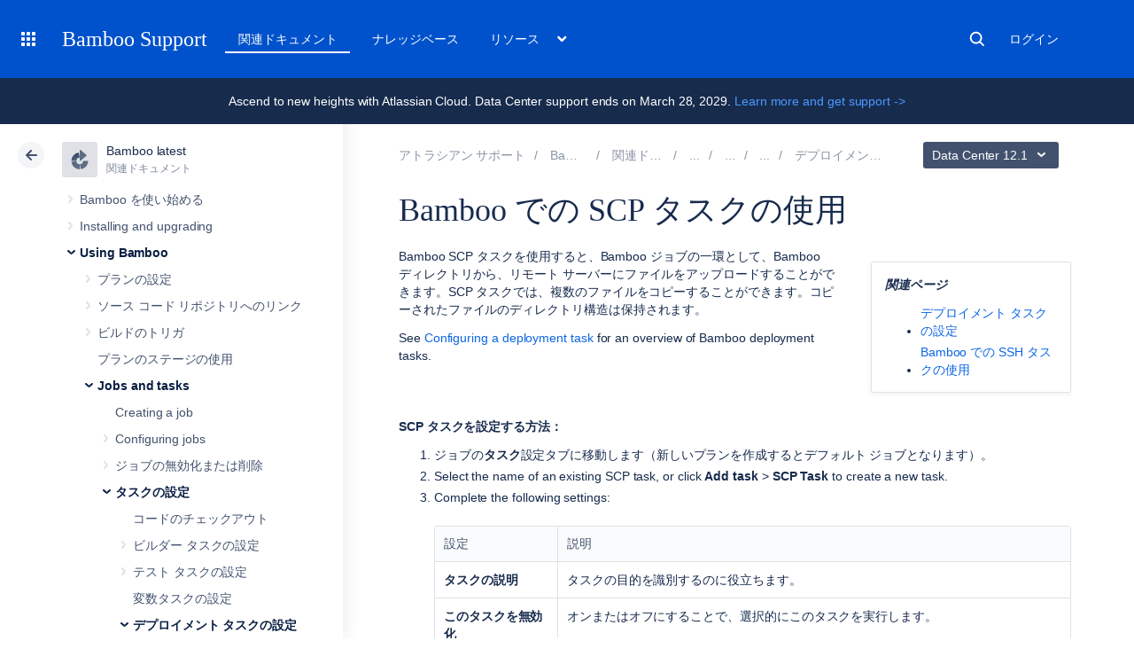

--- FILE ---
content_type: text/javascript; charset=utf-8
request_url: https://ja.confluence.atlassian.com/s/8bfff7d6311cd2410b3ef7599659c3ef-CDN/sqczjj/9111/1hjr1ir/c0028dae7155ceb721c743c85b04f5f7/_/download/contextbatch/js/com.atlassian.auiplugin:7995,-_super/batch.js?locale=en-GB
body_size: 2588
content:
WRMCB=function(e){var c=console;if(c&&c.log&&c.error){c.log('Error running batched script.');c.error(e);}}
;
try {
/* module-key = 'com.atlassian.auiplugin:7995', location = 'aui.chunk.c370ff27922b5c222c50--4c8bcae4eb3b20e2cb2b.js' */
"use strict";(globalThis.webpackChunk_auiRuntime=globalThis.webpackChunk_auiRuntime||[]).push([[7995],{7665:(e,d,n)=>{n.r(d),n.d(d,{default:()=>r});const r='\nhtml[data-color-mode="light"][data-theme~="light:light"],\nhtml[data-color-mode="dark"][data-theme~="dark:light"] {\n  color-scheme: light;\n  --ds-text: #172B4D;\n  --ds-text-accent-lime: #4C6B1F;\n  --ds-text-accent-lime-bolder: #37471F;\n  --ds-text-accent-red: #AE2E24;\n  --ds-text-accent-red-bolder: #5D1F1A;\n  --ds-text-accent-orange: #A54800;\n  --ds-text-accent-orange-bolder: #702E00;\n  --ds-text-accent-yellow: #7F5F01;\n  --ds-text-accent-yellow-bolder: #533F04;\n  --ds-text-accent-green: #216E4E;\n  --ds-text-accent-green-bolder: #164B35;\n  --ds-text-accent-teal: #206A83;\n  --ds-text-accent-teal-bolder: #164555;\n  --ds-text-accent-blue: #0055CC;\n  --ds-text-accent-blue-bolder: #09326C;\n  --ds-text-accent-purple: #5E4DB2;\n  --ds-text-accent-purple-bolder: #352C63;\n  --ds-text-accent-magenta: #943D73;\n  --ds-text-accent-magenta-bolder: #50253F;\n  --ds-text-accent-gray: #44546F;\n  --ds-text-accent-gray-bolder: #091E42;\n  --ds-text-disabled: #091E424F;\n  --ds-text-inverse: #FFFFFF;\n  --ds-text-selected: #0C66E4;\n  --ds-text-brand: #0C66E4;\n  --ds-text-danger: #AE2E24;\n  --ds-text-warning: #A54800;\n  --ds-text-warning-inverse: #172B4D;\n  --ds-text-success: #216E4E;\n  --ds-text-discovery: #5E4DB2;\n  --ds-text-information: #0055CC;\n  --ds-text-subtlest: #626F86;\n  --ds-text-subtle: #44546F;\n  --ds-link: #0C66E4;\n  --ds-link-pressed: #0055CC;\n  --ds-link-visited: #5E4DB2;\n  --ds-link-visited-pressed: #352C63;\n  --ds-icon: #44546F;\n  --ds-icon-accent-lime: #6A9A23;\n  --ds-icon-accent-red: #C9372C;\n  --ds-icon-accent-orange: #E56910;\n  --ds-icon-accent-yellow: #B38600;\n  --ds-icon-accent-green: #22A06B;\n  --ds-icon-accent-teal: #2898BD;\n  --ds-icon-accent-blue: #1D7AFC;\n  --ds-icon-accent-purple: #8270DB;\n  --ds-icon-accent-magenta: #CD519D;\n  --ds-icon-accent-gray: #758195;\n  --ds-icon-disabled: #091E424F;\n  --ds-icon-inverse: #FFFFFF;\n  --ds-icon-selected: #0C66E4;\n  --ds-icon-brand: #0C66E4;\n  --ds-icon-danger: #C9372C;\n  --ds-icon-warning: #E56910;\n  --ds-icon-warning-inverse: #172B4D;\n  --ds-icon-success: #22A06B;\n  --ds-icon-discovery: #8270DB;\n  --ds-icon-information: #1D7AFC;\n  --ds-icon-subtle: #626F86;\n  --ds-border: #091E4224;\n  --ds-border-accent-lime: #6A9A23;\n  --ds-border-accent-red: #E2483D;\n  --ds-border-accent-orange: #E56910;\n  --ds-border-accent-yellow: #B38600;\n  --ds-border-accent-green: #22A06B;\n  --ds-border-accent-teal: #2898BD;\n  --ds-border-accent-blue: #1D7AFC;\n  --ds-border-accent-purple: #8270DB;\n  --ds-border-accent-magenta: #CD519D;\n  --ds-border-accent-gray: #758195;\n  --ds-border-disabled: #091E420F;\n  --ds-border-focused: #388BFF;\n  --ds-border-input: #8590A2;\n  --ds-border-inverse: #FFFFFF;\n  --ds-border-selected: #0C66E4;\n  --ds-border-brand: #0C66E4;\n  --ds-border-danger: #E2483D;\n  --ds-border-warning: #E56910;\n  --ds-border-success: #22A06B;\n  --ds-border-discovery: #8270DB;\n  --ds-border-information: #1D7AFC;\n  --ds-border-bold: #758195;\n  --ds-background-accent-lime-subtlest: #EFFFD6;\n  --ds-background-accent-lime-subtlest-hovered: #D3F1A7;\n  --ds-background-accent-lime-subtlest-pressed: #B3DF72;\n  --ds-background-accent-lime-subtler: #D3F1A7;\n  --ds-background-accent-lime-subtler-hovered: #B3DF72;\n  --ds-background-accent-lime-subtler-pressed: #94C748;\n  --ds-background-accent-lime-subtle: #94C748;\n  --ds-background-accent-lime-subtle-hovered: #B3DF72;\n  --ds-background-accent-lime-subtle-pressed: #D3F1A7;\n  --ds-background-accent-lime-bolder: #5B7F24;\n  --ds-background-accent-lime-bolder-hovered: #4C6B1F;\n  --ds-background-accent-lime-bolder-pressed: #37471F;\n  --ds-background-accent-red-subtlest: #FFECEB;\n  --ds-background-accent-red-subtlest-hovered: #FFD5D2;\n  --ds-background-accent-red-subtlest-pressed: #FD9891;\n  --ds-background-accent-red-subtler: #FFD5D2;\n  --ds-background-accent-red-subtler-hovered: #FD9891;\n  --ds-background-accent-red-subtler-pressed: #F87168;\n  --ds-background-accent-red-subtle: #F87168;\n  --ds-background-accent-red-subtle-hovered: #FD9891;\n  --ds-background-accent-red-subtle-pressed: #FFD5D2;\n  --ds-background-accent-red-bolder: #C9372C;\n  --ds-background-accent-red-bolder-hovered: #AE2E24;\n  --ds-background-accent-red-bolder-pressed: #5D1F1A;\n  --ds-background-accent-orange-subtlest: #FFF3EB;\n  --ds-background-accent-orange-subtlest-hovered: #FEDEC8;\n  --ds-background-accent-orange-subtlest-pressed: #FEC195;\n  --ds-background-accent-orange-subtler: #FEDEC8;\n  --ds-background-accent-orange-subtler-hovered: #FEC195;\n  --ds-background-accent-orange-subtler-pressed: #FEA362;\n  --ds-background-accent-orange-subtle: #FEA362;\n  --ds-background-accent-orange-subtle-hovered: #FEC195;\n  --ds-background-accent-orange-subtle-pressed: #FEDEC8;\n  --ds-background-accent-orange-bolder: #C25100;\n  --ds-background-accent-orange-bolder-hovered: #A54800;\n  --ds-background-accent-orange-bolder-pressed: #702E00;\n  --ds-background-accent-yellow-subtlest: #FFF7D6;\n  --ds-background-accent-yellow-subtlest-hovered: #F8E6A0;\n  --ds-background-accent-yellow-subtlest-pressed: #F5CD47;\n  --ds-background-accent-yellow-subtler: #F8E6A0;\n  --ds-background-accent-yellow-subtler-hovered: #F5CD47;\n  --ds-background-accent-yellow-subtler-pressed: #E2B203;\n  --ds-background-accent-yellow-subtle: #F5CD47;\n  --ds-background-accent-yellow-subtle-hovered: #E2B203;\n  --ds-background-accent-yellow-subtle-pressed: #CF9F02;\n  --ds-background-accent-yellow-bolder: #946F00;\n  --ds-background-accent-yellow-bolder-hovered: #7F5F01;\n  --ds-background-accent-yellow-bolder-pressed: #533F04;\n  --ds-background-accent-green-subtlest: #DCFFF1;\n  --ds-background-accent-green-subtlest-hovered: #BAF3DB;\n  --ds-background-accent-green-subtlest-pressed: #7EE2B8;\n  --ds-background-accent-green-subtler: #BAF3DB;\n  --ds-background-accent-green-subtler-hovered: #7EE2B8;\n  --ds-background-accent-green-subtler-pressed: #4BCE97;\n  --ds-background-accent-green-subtle: #4BCE97;\n  --ds-background-accent-green-subtle-hovered: #7EE2B8;\n  --ds-background-accent-green-subtle-pressed: #BAF3DB;\n  --ds-background-accent-green-bolder: #1F845A;\n  --ds-background-accent-green-bolder-hovered: #216E4E;\n  --ds-background-accent-green-bolder-pressed: #164B35;\n  --ds-background-accent-teal-subtlest: #E7F9FF;\n  --ds-background-accent-teal-subtlest-hovered: #C6EDFB;\n  --ds-background-accent-teal-subtlest-pressed: #9DD9EE;\n  --ds-background-accent-teal-subtler: #C6EDFB;\n  --ds-background-accent-teal-subtler-hovered: #9DD9EE;\n  --ds-background-accent-teal-subtler-pressed: #6CC3E0;\n  --ds-background-accent-teal-subtle: #6CC3E0;\n  --ds-background-accent-teal-subtle-hovered: #9DD9EE;\n  --ds-background-accent-teal-subtle-pressed: #C6EDFB;\n  --ds-background-accent-teal-bolder: #227D9B;\n  --ds-background-accent-teal-bolder-hovered: #206A83;\n  --ds-background-accent-teal-bolder-pressed: #164555;\n  --ds-background-accent-blue-subtlest: #E9F2FF;\n  --ds-background-accent-blue-subtlest-hovered: #CCE0FF;\n  --ds-background-accent-blue-subtlest-pressed: #85B8FF;\n  --ds-background-accent-blue-subtler: #CCE0FF;\n  --ds-background-accent-blue-subtler-hovered: #85B8FF;\n  --ds-background-accent-blue-subtler-pressed: #579DFF;\n  --ds-background-accent-blue-subtle: #579DFF;\n  --ds-background-accent-blue-subtle-hovered: #85B8FF;\n  --ds-background-accent-blue-subtle-pressed: #CCE0FF;\n  --ds-background-accent-blue-bolder: #0C66E4;\n  --ds-background-accent-blue-bolder-hovered: #0055CC;\n  --ds-background-accent-blue-bolder-pressed: #09326C;\n  --ds-background-accent-purple-subtlest: #F3F0FF;\n  --ds-background-accent-purple-subtlest-hovered: #DFD8FD;\n  --ds-background-accent-purple-subtlest-pressed: #B8ACF6;\n  --ds-background-accent-purple-subtler: #DFD8FD;\n  --ds-background-accent-purple-subtler-hovered: #B8ACF6;\n  --ds-background-accent-purple-subtler-pressed: #9F8FEF;\n  --ds-background-accent-purple-subtle: #9F8FEF;\n  --ds-background-accent-purple-subtle-hovered: #B8ACF6;\n  --ds-background-accent-purple-subtle-pressed: #DFD8FD;\n  --ds-background-accent-purple-bolder: #6E5DC6;\n  --ds-background-accent-purple-bolder-hovered: #5E4DB2;\n  --ds-background-accent-purple-bolder-pressed: #352C63;\n  --ds-background-accent-magenta-subtlest: #FFECF8;\n  --ds-background-accent-magenta-subtlest-hovered: #FDD0EC;\n  --ds-background-accent-magenta-subtlest-pressed: #F797D2;\n  --ds-background-accent-magenta-subtler: #FDD0EC;\n  --ds-background-accent-magenta-subtler-hovered: #F797D2;\n  --ds-background-accent-magenta-subtler-pressed: #E774BB;\n  --ds-background-accent-magenta-subtle: #E774BB;\n  --ds-background-accent-magenta-subtle-hovered: #F797D2;\n  --ds-background-accent-magenta-subtle-pressed: #FDD0EC;\n  --ds-background-accent-magenta-bolder: #AE4787;\n  --ds-background-accent-magenta-bolder-hovered: #943D73;\n  --ds-background-accent-magenta-bolder-pressed: #50253F;\n  --ds-background-accent-gray-subtlest: #F1F2F4;\n  --ds-background-accent-gray-subtlest-hovered: #DCDFE4;\n  --ds-background-accent-gray-subtlest-pressed: #B3B9C4;\n  --ds-background-accent-gray-subtler: #DCDFE4;\n  --ds-background-accent-gray-subtler-hovered: #B3B9C4;\n  --ds-background-accent-gray-subtler-pressed: #8590A2;\n  --ds-background-accent-gray-subtle: #8590A2;\n  --ds-background-accent-gray-subtle-hovered: #B3B9C4;\n  --ds-background-accent-gray-subtle-pressed: #DCDFE4;\n  --ds-background-accent-gray-bolder: #626F86;\n  --ds-background-accent-gray-bolder-hovered: #44546F;\n  --ds-background-accent-gray-bolder-pressed: #2C3E5D;\n  --ds-background-disabled: #091E4208;\n  --ds-background-input: #FFFFFF;\n  --ds-background-input-hovered: #F7F8F9;\n  --ds-background-input-pressed: #FFFFFF;\n  --ds-background-inverse-subtle: #00000029;\n  --ds-background-inverse-subtle-hovered: #0000003D;\n  --ds-background-inverse-subtle-pressed: #00000052;\n  --ds-background-neutral: #091E420F;\n  --ds-background-neutral-hovered: #091E4224;\n  --ds-background-neutral-pressed: #091E424F;\n  --ds-background-neutral-subtle: #00000000;\n  --ds-background-neutral-subtle-hovered: #091E420F;\n  --ds-background-neutral-subtle-pressed: #091E4224;\n  --ds-background-neutral-bold: #44546F;\n  --ds-background-neutral-bold-hovered: #2C3E5D;\n  --ds-background-neutral-bold-pressed: #172B4D;\n  --ds-background-selected: #E9F2FF;\n  --ds-background-selected-hovered: #CCE0FF;\n  --ds-background-selected-pressed: #85B8FF;\n  --ds-background-selected-bold: #0C66E4;\n  --ds-background-selected-bold-hovered: #0055CC;\n  --ds-background-selected-bold-pressed: #09326C;\n  --ds-background-brand-subtlest: #E9F2FF;\n  --ds-background-brand-subtlest-hovered: #CCE0FF;\n  --ds-background-brand-subtlest-pressed: #85B8FF;\n  --ds-background-brand-bold: #0C66E4;\n  --ds-background-brand-bold-hovered: #0055CC;\n  --ds-background-brand-bold-pressed: #09326C;\n  --ds-background-brand-boldest: #1C2B41;\n  --ds-background-brand-boldest-hovered: #09326C;\n  --ds-background-brand-boldest-pressed: #0055CC;\n  --ds-background-danger: #FFECEB;\n  --ds-background-danger-hovered: #FFD5D2;\n  --ds-background-danger-pressed: #FD9891;\n  --ds-background-danger-bold: #C9372C;\n  --ds-background-danger-bold-hovered: #AE2E24;\n  --ds-background-danger-bold-pressed: #5D1F1A;\n  --ds-background-warning: #FFF7D6;\n  --ds-background-warning-hovered: #F8E6A0;\n  --ds-background-warning-pressed: #F5CD47;\n  --ds-background-warning-bold: #F5CD47;\n  --ds-background-warning-bold-hovered: #E2B203;\n  --ds-background-warning-bold-pressed: #CF9F02;\n  --ds-background-success: #DCFFF1;\n  --ds-background-success-hovered: #BAF3DB;\n  --ds-background-success-pressed: #7EE2B8;\n  --ds-background-success-bold: #1F845A;\n  --ds-background-success-bold-hovered: #216E4E;\n  --ds-background-success-bold-pressed: #164B35;\n  --ds-background-discovery: #F3F0FF;\n  --ds-background-discovery-hovered: #DFD8FD;\n  --ds-background-discovery-pressed: #B8ACF6;\n  --ds-background-discovery-bold: #6E5DC6;\n  --ds-background-discovery-bold-hovered: #5E4DB2;\n  --ds-background-discovery-bold-pressed: #352C63;\n  --ds-background-information: #E9F2FF;\n  --ds-background-information-hovered: #CCE0FF;\n  --ds-background-information-pressed: #85B8FF;\n  --ds-background-information-bold: #0C66E4;\n  --ds-background-information-bold-hovered: #0055CC;\n  --ds-background-information-bold-pressed: #09326C;\n  --ds-blanket: #091E427D;\n  --ds-blanket-selected: #388BFF14;\n  --ds-blanket-danger: #EF5C4814;\n  --ds-interaction-hovered: #00000029;\n  --ds-interaction-pressed: #00000052;\n  --ds-skeleton: #091E420F;\n  --ds-skeleton-subtle: #091E4208;\n  --ds-chart-categorical-1: #2898BD;\n  --ds-chart-categorical-1-hovered: #227D9B;\n  --ds-chart-categorical-2: #5E4DB2;\n  --ds-chart-categorical-2-hovered: #352C63;\n  --ds-chart-categorical-3: #E56910;\n  --ds-chart-categorical-3-hovered: #C25100;\n  --ds-chart-categorical-4: #943D73;\n  --ds-chart-categorical-4-hovered: #50253F;\n  --ds-chart-categorical-5: #09326C;\n  --ds-chart-categorical-5-hovered: #1C2B41;\n  --ds-chart-categorical-6: #8F7EE7;\n  --ds-chart-categorical-6-hovered: #8270DB;\n  --ds-chart-categorical-7: #50253F;\n  --ds-chart-categorical-7-hovered: #3D2232;\n  --ds-chart-categorical-8: #A54800;\n  --ds-chart-categorical-8-hovered: #702E00;\n  --ds-chart-lime-bold: #6A9A23;\n  --ds-chart-lime-bold-hovered: #5B7F24;\n  --ds-chart-lime-bolder: #5B7F24;\n  --ds-chart-lime-bolder-hovered: #4C6B1F;\n  --ds-chart-lime-boldest: #4C6B1F;\n  --ds-chart-lime-boldest-hovered: #37471F;\n  --ds-chart-neutral: #8590A2;\n  --ds-chart-neutral-hovered: #758195;\n  --ds-chart-red-bold: #F15B50;\n  --ds-chart-red-bold-hovered: #E2483D;\n  --ds-chart-red-bolder: #E2483D;\n  --ds-chart-red-bolder-hovered: #C9372C;\n  --ds-chart-red-boldest: #AE2E24;\n  --ds-chart-red-boldest-hovered: #5D1F1A;\n  --ds-chart-orange-bold: #E56910;\n  --ds-chart-orange-bold-hovered: #C25100;\n  --ds-chart-orange-bolder: #C25100;\n  --ds-chart-orange-bolder-hovered: #A54800;\n  --ds-chart-orange-boldest: #A54800;\n  --ds-chart-orange-boldest-hovered: #702E00;\n  --ds-chart-yellow-bold: #B38600;\n  --ds-chart-yellow-bold-hovered: #946F00;\n  --ds-chart-yellow-bolder: #946F00;\n  --ds-chart-yellow-bolder-hovered: #7F5F01;\n  --ds-chart-yellow-boldest: #7F5F01;\n  --ds-chart-yellow-boldest-hovered: #533F04;\n  --ds-chart-green-bold: #22A06B;\n  --ds-chart-green-bold-hovered: #1F845A;\n  --ds-chart-green-bolder: #1F845A;\n  --ds-chart-green-bolder-hovered: #216E4E;\n  --ds-chart-green-boldest: #216E4E;\n  --ds-chart-green-boldest-hovered: #164B35;\n  --ds-chart-teal-bold: #2898BD;\n  --ds-chart-teal-bold-hovered: #227D9B;\n  --ds-chart-teal-bolder: #227D9B;\n  --ds-chart-teal-bolder-hovered: #206A83;\n  --ds-chart-teal-boldest: #206A83;\n  --ds-chart-teal-boldest-hovered: #164555;\n  --ds-chart-blue-bold: #388BFF;\n  --ds-chart-blue-bold-hovered: #1D7AFC;\n  --ds-chart-blue-bolder: #1D7AFC;\n  --ds-chart-blue-bolder-hovered: #0C66E4;\n  --ds-chart-blue-boldest: #0055CC;\n  --ds-chart-blue-boldest-hovered: #09326C;\n  --ds-chart-purple-bold: #8F7EE7;\n  --ds-chart-purple-bold-hovered: #8270DB;\n  --ds-chart-purple-bolder: #8270DB;\n  --ds-chart-purple-bolder-hovered: #6E5DC6;\n  --ds-chart-purple-boldest: #5E4DB2;\n  --ds-chart-purple-boldest-hovered: #352C63;\n  --ds-chart-magenta-bold: #DA62AC;\n  --ds-chart-magenta-bold-hovered: #CD519D;\n  --ds-chart-magenta-bolder: #CD519D;\n  --ds-chart-magenta-bolder-hovered: #AE4787;\n  --ds-chart-magenta-boldest: #943D73;\n  --ds-chart-magenta-boldest-hovered: #50253F;\n  --ds-chart-gray-bold: #8590A2;\n  --ds-chart-gray-bold-hovered: #758195;\n  --ds-chart-gray-bolder: #758195;\n  --ds-chart-gray-bolder-hovered: #626F86;\n  --ds-chart-gray-boldest: #44546F;\n  --ds-chart-gray-boldest-hovered: #2C3E5D;\n  --ds-chart-brand: #1D7AFC;\n  --ds-chart-brand-hovered: #0C66E4;\n  --ds-chart-danger: #F15B50;\n  --ds-chart-danger-hovered: #E2483D;\n  --ds-chart-danger-bold: #AE2E24;\n  --ds-chart-danger-bold-hovered: #5D1F1A;\n  --ds-chart-warning: #B38600;\n  --ds-chart-warning-hovered: #946F00;\n  --ds-chart-warning-bold: #7F5F01;\n  --ds-chart-warning-bold-hovered: #533F04;\n  --ds-chart-success: #22A06B;\n  --ds-chart-success-hovered: #1F845A;\n  --ds-chart-success-bold: #216E4E;\n  --ds-chart-success-bold-hovered: #164B35;\n  --ds-chart-discovery: #8F7EE7;\n  --ds-chart-discovery-hovered: #8270DB;\n  --ds-chart-discovery-bold: #5E4DB2;\n  --ds-chart-discovery-bold-hovered: #352C63;\n  --ds-chart-information: #388BFF;\n  --ds-chart-information-hovered: #1D7AFC;\n  --ds-chart-information-bold: #0055CC;\n  --ds-chart-information-bold-hovered: #09326C;\n  --ds-surface: #FFFFFF;\n  --ds-surface-hovered: #F1F2F4;\n  --ds-surface-pressed: #DCDFE4;\n  --ds-surface-overlay: #FFFFFF;\n  --ds-surface-overlay-hovered: #F1F2F4;\n  --ds-surface-overlay-pressed: #DCDFE4;\n  --ds-surface-raised: #FFFFFF;\n  --ds-surface-raised-hovered: #F1F2F4;\n  --ds-surface-raised-pressed: #DCDFE4;\n  --ds-surface-sunken: #F7F8F9;\n  --ds-shadow-overflow: 0px 0px 8px #091E4229, 0px 0px 1px #091E421F;\n  --ds-shadow-overflow-perimeter: #091e421f;\n  --ds-shadow-overflow-spread: #091e4229;\n  --ds-shadow-overlay: 0px 8px 12px #091E4226, 0px 0px 1px #091E424F;\n  --ds-shadow-raised: 0px 1px 1px #091E4240, 0px 0px 1px #091E424F;\n  --ds-opacity-disabled: 0.4;\n  --ds-opacity-loading: 0.2;\n  --ds-UNSAFE-transparent: transparent;\n  --ds-elevation-surface-current: #FFFFFF;\n}\n'}}]);
}catch(e){WRMCB(e)};